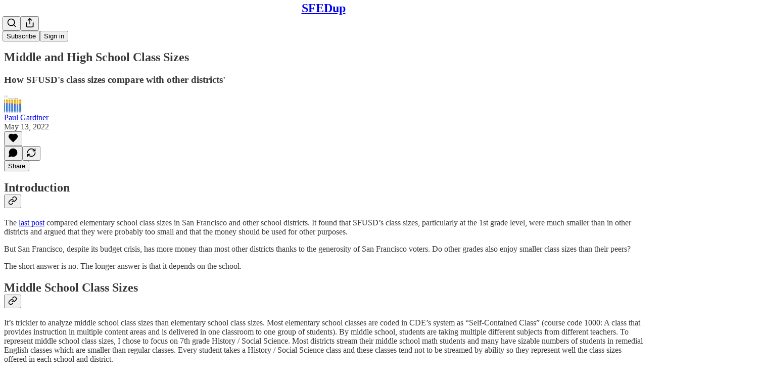

--- FILE ---
content_type: application/javascript; charset=UTF-8
request_url: https://sfeducation.substack.com/cdn-cgi/challenge-platform/h/g/scripts/jsd/5eaf848a0845/main.js?
body_size: 4645
content:
window._cf_chl_opt={xkKZ4:'g'};~function(s5,H,G,x,g,T,K,m){s5=y,function(F,a,sN,s4,z,B){for(sN={F:370,a:369,z:335,B:340,D:348,J:280,c:356,l:376,e:329,P:321,b:368,h:378},s4=y,z=F();!![];)try{if(B=-parseInt(s4(sN.F))/1*(parseInt(s4(sN.a))/2)+-parseInt(s4(sN.z))/3*(-parseInt(s4(sN.B))/4)+parseInt(s4(sN.D))/5+-parseInt(s4(sN.J))/6+parseInt(s4(sN.c))/7*(parseInt(s4(sN.l))/8)+-parseInt(s4(sN.e))/9*(-parseInt(s4(sN.P))/10)+-parseInt(s4(sN.b))/11*(parseInt(s4(sN.h))/12),a===B)break;else z.push(z.shift())}catch(D){z.push(z.shift())}}(s,550428),H=this||self,G=H[s5(294)],x=function(sJ,sD,sB,sw,s6,a,z,B){return sJ={F:274,a:270},sD={F:361,a:302,z:361,B:361,D:277,J:351,c:351},sB={F:278},sw={F:278,a:351,z:318,B:330,D:306,J:318,c:306,l:330,e:300,P:302,b:302,h:302,k:361,R:302,Q:361,M:330,E:306,i:300,U:361,O:277},s6=s5,a=String[s6(sJ.F)],z={'h':function(D,sC){return sC={F:367,a:351},null==D?'':z.g(D,6,function(J,s7){return s7=y,s7(sC.F)[s7(sC.a)](J)})},'g':function(D,J,P,s8,R,Q,M,E,i,U,O,L,Z,o,s0,s1,s2,s3){if(s8=s6,null==D)return'';for(Q={},M={},E='',i=2,U=3,O=2,L=[],Z=0,o=0,s0=0;s0<D[s8(sw.F)];s0+=1)if(s1=D[s8(sw.a)](s0),Object[s8(sw.z)][s8(sw.B)][s8(sw.D)](Q,s1)||(Q[s1]=U++,M[s1]=!0),s2=E+s1,Object[s8(sw.J)][s8(sw.B)][s8(sw.c)](Q,s2))E=s2;else{if(Object[s8(sw.J)][s8(sw.l)][s8(sw.c)](M,E)){if(256>E[s8(sw.e)](0)){for(R=0;R<O;Z<<=1,o==J-1?(o=0,L[s8(sw.P)](P(Z)),Z=0):o++,R++);for(s3=E[s8(sw.e)](0),R=0;8>R;Z=Z<<1|s3&1,J-1==o?(o=0,L[s8(sw.P)](P(Z)),Z=0):o++,s3>>=1,R++);}else{for(s3=1,R=0;R<O;Z=Z<<1.23|s3,o==J-1?(o=0,L[s8(sw.b)](P(Z)),Z=0):o++,s3=0,R++);for(s3=E[s8(sw.e)](0),R=0;16>R;Z=Z<<1.79|1&s3,o==J-1?(o=0,L[s8(sw.h)](P(Z)),Z=0):o++,s3>>=1,R++);}i--,0==i&&(i=Math[s8(sw.k)](2,O),O++),delete M[E]}else for(s3=Q[E],R=0;R<O;Z=Z<<1|1&s3,o==J-1?(o=0,L[s8(sw.R)](P(Z)),Z=0):o++,s3>>=1,R++);E=(i--,i==0&&(i=Math[s8(sw.Q)](2,O),O++),Q[s2]=U++,String(s1))}if(E!==''){if(Object[s8(sw.J)][s8(sw.M)][s8(sw.E)](M,E)){if(256>E[s8(sw.e)](0)){for(R=0;R<O;Z<<=1,J-1==o?(o=0,L[s8(sw.P)](P(Z)),Z=0):o++,R++);for(s3=E[s8(sw.e)](0),R=0;8>R;Z=Z<<1.39|s3&1,J-1==o?(o=0,L[s8(sw.b)](P(Z)),Z=0):o++,s3>>=1,R++);}else{for(s3=1,R=0;R<O;Z=Z<<1.26|s3,o==J-1?(o=0,L[s8(sw.h)](P(Z)),Z=0):o++,s3=0,R++);for(s3=E[s8(sw.i)](0),R=0;16>R;Z=Z<<1|s3&1.88,J-1==o?(o=0,L[s8(sw.R)](P(Z)),Z=0):o++,s3>>=1,R++);}i--,i==0&&(i=Math[s8(sw.U)](2,O),O++),delete M[E]}else for(s3=Q[E],R=0;R<O;Z=Z<<1.17|1&s3,o==J-1?(o=0,L[s8(sw.b)](P(Z)),Z=0):o++,s3>>=1,R++);i--,0==i&&O++}for(s3=2,R=0;R<O;Z=Z<<1|1&s3,J-1==o?(o=0,L[s8(sw.h)](P(Z)),Z=0):o++,s3>>=1,R++);for(;;)if(Z<<=1,J-1==o){L[s8(sw.h)](P(Z));break}else o++;return L[s8(sw.O)]('')},'j':function(D,sY,s9){return sY={F:300},s9=s6,D==null?'':''==D?null:z.i(D[s9(sB.F)],32768,function(J,ss){return ss=s9,D[ss(sY.F)](J)})},'i':function(D,J,P,sy,R,Q,M,E,i,U,O,L,Z,o,s0,s1,s3,s2){for(sy=s6,R=[],Q=4,M=4,E=3,i=[],L=P(0),Z=J,o=1,U=0;3>U;R[U]=U,U+=1);for(s0=0,s1=Math[sy(sD.F)](2,2),O=1;s1!=O;s2=Z&L,Z>>=1,0==Z&&(Z=J,L=P(o++)),s0|=O*(0<s2?1:0),O<<=1);switch(s0){case 0:for(s0=0,s1=Math[sy(sD.F)](2,8),O=1;s1!=O;s2=L&Z,Z>>=1,Z==0&&(Z=J,L=P(o++)),s0|=O*(0<s2?1:0),O<<=1);s3=a(s0);break;case 1:for(s0=0,s1=Math[sy(sD.F)](2,16),O=1;s1!=O;s2=Z&L,Z>>=1,0==Z&&(Z=J,L=P(o++)),s0|=(0<s2?1:0)*O,O<<=1);s3=a(s0);break;case 2:return''}for(U=R[3]=s3,i[sy(sD.a)](s3);;){if(o>D)return'';for(s0=0,s1=Math[sy(sD.z)](2,E),O=1;O!=s1;s2=L&Z,Z>>=1,0==Z&&(Z=J,L=P(o++)),s0|=(0<s2?1:0)*O,O<<=1);switch(s3=s0){case 0:for(s0=0,s1=Math[sy(sD.z)](2,8),O=1;O!=s1;s2=Z&L,Z>>=1,Z==0&&(Z=J,L=P(o++)),s0|=(0<s2?1:0)*O,O<<=1);R[M++]=a(s0),s3=M-1,Q--;break;case 1:for(s0=0,s1=Math[sy(sD.B)](2,16),O=1;s1!=O;s2=Z&L,Z>>=1,0==Z&&(Z=J,L=P(o++)),s0|=O*(0<s2?1:0),O<<=1);R[M++]=a(s0),s3=M-1,Q--;break;case 2:return i[sy(sD.D)]('')}if(0==Q&&(Q=Math[sy(sD.F)](2,E),E++),R[s3])s3=R[s3];else if(s3===M)s3=U+U[sy(sD.J)](0);else return null;i[sy(sD.a)](s3),R[M++]=U+s3[sy(sD.c)](0),Q--,U=s3,Q==0&&(Q=Math[sy(sD.z)](2,E),E++)}}},B={},B[s6(sJ.a)]=z.h,B}(),g={},g[s5(313)]='o',g[s5(305)]='s',g[s5(284)]='u',g[s5(353)]='z',g[s5(308)]='n',g[s5(315)]='I',g[s5(296)]='b',T=g,H[s5(285)]=function(F,z,B,D,sk,sh,sb,sH,P,h,R,Q,M,E){if(sk={F:333,a:288,z:328,B:303,D:341,J:325,c:341,l:377,e:372,P:278,b:383,h:323},sh={F:366,a:278,z:290},sb={F:318,a:330,z:306,B:302},sH=s5,z===null||z===void 0)return D;for(P=W(z),F[sH(sk.F)][sH(sk.a)]&&(P=P[sH(sk.z)](F[sH(sk.F)][sH(sk.a)](z))),P=F[sH(sk.B)][sH(sk.D)]&&F[sH(sk.J)]?F[sH(sk.B)][sH(sk.c)](new F[(sH(sk.J))](P)):function(i,sr,U){for(sr=sH,i[sr(sh.F)](),U=0;U<i[sr(sh.a)];i[U+1]===i[U]?i[sr(sh.z)](U+1,1):U+=1);return i}(P),h='nAsAaAb'.split('A'),h=h[sH(sk.l)][sH(sk.e)](h),R=0;R<P[sH(sk.P)];Q=P[R],M=f(F,z,Q),h(M)?(E=M==='s'&&!F[sH(sk.b)](z[Q]),sH(sk.h)===B+Q?J(B+Q,M):E||J(B+Q,z[Q])):J(B+Q,M),R++);return D;function J(i,U,sz){sz=y,Object[sz(sb.F)][sz(sb.a)][sz(sb.z)](D,U)||(D[U]=[]),D[U][sz(sb.B)](i)}},K=s5(311)[s5(365)](';'),m=K[s5(377)][s5(372)](K),H[s5(382)]=function(F,z,sp,sG,B,D,J,l){for(sp={F:307,a:278,z:334,B:302,D:387},sG=s5,B=Object[sG(sp.F)](z),D=0;D<B[sG(sp.a)];D++)if(J=B[D],J==='f'&&(J='N'),F[J]){for(l=0;l<z[B[D]][sG(sp.a)];-1===F[J][sG(sp.z)](z[B[D]][l])&&(m(z[B[D]][l])||F[J][sG(sp.B)]('o.'+z[B[D]][l])),l++);}else F[J]=z[B[D]][sG(sp.D)](function(P){return'o.'+P})},V();function V(y1,y0,so,sS,F,a,z,B,D){if(y1={F:336,a:299,z:350,B:355,D:332,J:332,c:316,l:327},y0={F:350,a:355,z:327},so={F:297},sS=s5,F=H[sS(y1.F)],!F)return;if(!j())return;(a=![],z=F[sS(y1.a)]===!![],B=function(sI,J){if(sI=sS,!a){if(a=!![],!j())return;J=S(),N(J.r,function(c){Y(F,c)}),J.e&&C(sI(so.F),J.e)}},G[sS(y1.z)]!==sS(y1.B))?B():H[sS(y1.D)]?G[sS(y1.J)](sS(y1.c),B):(D=G[sS(y1.l)]||function(){},G[sS(y1.l)]=function(sA){sA=sS,D(),G[sA(y0.F)]!==sA(y0.a)&&(G[sA(y0.z)]=D,B())})}function f(F,z,B,se,sX,D){sX=(se={F:374,a:303,z:375,B:343},s5);try{return z[B][sX(se.F)](function(){}),'p'}catch(J){}try{if(null==z[B])return z[B]===void 0?'u':'x'}catch(l){return'i'}return F[sX(se.a)][sX(se.z)](z[B])?'a':z[B]===F[sX(se.a)]?'E':z[B]===!0?'T':!1===z[B]?'F':(D=typeof z[B],sX(se.B)==D?d(F,z[B])?'N':'f':T[D]||'?')}function y(F,X,a){return a=s(),y=function(z,H,r){return z=z-265,r=a[z],r},y(F,X)}function s(y3){return y3='4310376pfCagJ,gKwbC5,chlApiUrl,xkKZ4,undefined,cJDYB1,send,error,getOwnPropertyNames,getPrototypeOf,splice,_cf_chl_opt,Function,ontimeout,document,success,boolean,error on cf_chl_props,location,api,charCodeAt,onerror,push,Array,appendChild,string,call,keys,number,msg,tabIndex,_cf_chl_opt;XQlKq9;mpuA2;BYBs3;bqzg9;gtpfA4;SZQFk7;rTYyd6;gTvhm6;ubgT9;JrBNE9;NgAVk0;YBjhw4;WvQh6;cJDYB1;Qgcf5;eHVD2;VJwN2,log,object,chctx,bigint,DOMContentLoaded,hhzn3,prototype,http-code:,timeout,22060FvyomX,chlApiRumWidgetAgeMs,d.cookie,sid,Set,xhr-error,onreadystatechange,concat,2088nRkhhy,hasOwnProperty,parent,addEventListener,Object,indexOf,3lTqMfO,__CF$cv$params,gRjkt7,chlApiSitekey,postMessage,32132piZLHj,from,POST,function,stringify,status,XMLHttpRequest,iframe,4791385GLbrcJ,navigator,readyState,charAt,source,symbol,createElement,loading,7214767IMgQNH,contentWindow,cloudflare-invisible,/b/ov1/0.22034453981535648:1765686407:pIJEXCeEqClsM4M9YTSFXGh32qqqCQnJ6suDf0G7fRY/,/cdn-cgi/challenge-platform/h/,pow,open,display: none,event,split,sort,5$NcsuYfPwdl9T2KUHmvMBktGprboxeWXn7aS3F1Iq-jAzLi8E+V0Zy4QOR6hJgDC,53548WZKkKC,2197574FtgOlM,1JLHwVb,/jsd/oneshot/5eaf848a0845/0.22034453981535648:1765686407:pIJEXCeEqClsM4M9YTSFXGh32qqqCQnJ6suDf0G7fRY/,bind,detail,catch,isArray,8rVtLdD,includes,348NemYrF,removeChild,floor,style,Qgcf5,isNaN,onload,body,[native code],map,errorInfoObject,contentDocument,clientInformation,now,jsd,OpkGdnx,chlApiClientVersion,toString,href,fromCharCode,vKoX8,/invisible/jsd,join,length,random'.split(','),s=function(){return y3},s()}function A(sE,sT,F){return sE={F:336,a:380},sT=s5,F=H[sT(sE.F)],Math[sT(sE.a)](+atob(F.t))}function d(F,z,sc,sF){return sc={F:292,a:292,z:318,B:272,D:306,J:334,c:386},sF=s5,z instanceof F[sF(sc.F)]&&0<F[sF(sc.a)][sF(sc.z)][sF(sc.B)][sF(sc.D)](z)[sF(sc.J)](sF(sc.c))}function S(sQ,sx,z,B,D,J,c){sx=(sQ={F:354,a:347,z:381,B:363,D:310,J:385,c:304,l:357,e:267,P:349,b:266,h:385,k:379},s5);try{return z=G[sx(sQ.F)](sx(sQ.a)),z[sx(sQ.z)]=sx(sQ.B),z[sx(sQ.D)]='-1',G[sx(sQ.J)][sx(sQ.c)](z),B=z[sx(sQ.l)],D={},D=cJDYB1(B,B,'',D),D=cJDYB1(B,B[sx(sQ.e)]||B[sx(sQ.P)],'n.',D),D=cJDYB1(B,z[sx(sQ.b)],'d.',D),G[sx(sQ.h)][sx(sQ.k)](z),J={},J.r=D,J.e=null,J}catch(l){return c={},c.r={},c.e=l,c}}function C(B,D,sZ,sm,J,c,l,P,b,h,k,R){if(sZ={F:309,a:287,z:336,B:360,D:291,J:283,c:359,l:276,e:346,P:362,b:342,h:320,k:293,R:338,Q:291,M:275,E:282,i:291,U:281,O:322,L:317,Z:271,n:337,o:265,v:314,s0:352,s1:269,s2:286,s3:270},sm=s5,!I(.01))return![];c=(J={},J[sm(sZ.F)]=B,J[sm(sZ.a)]=D,J);try{l=H[sm(sZ.z)],P=sm(sZ.B)+H[sm(sZ.D)][sm(sZ.J)]+sm(sZ.c)+l.r+sm(sZ.l),b=new H[(sm(sZ.e))](),b[sm(sZ.P)](sm(sZ.b),P),b[sm(sZ.h)]=2500,b[sm(sZ.k)]=function(){},h={},h[sm(sZ.R)]=H[sm(sZ.Q)][sm(sZ.M)],h[sm(sZ.E)]=H[sm(sZ.i)][sm(sZ.U)],h[sm(sZ.O)]=H[sm(sZ.D)][sm(sZ.L)],h[sm(sZ.Z)]=H[sm(sZ.D)][sm(sZ.n)],k=h,R={},R[sm(sZ.o)]=c,R[sm(sZ.v)]=k,R[sm(sZ.s0)]=sm(sZ.s1),b[sm(sZ.s2)](x[sm(sZ.s3)](R))}catch(Q){}}function Y(z,B,y2,sj,D,J,c){if(y2={F:358,a:299,z:295,B:352,D:324,J:364,c:331,l:339,e:287,P:373,b:331,h:339},sj=s5,D=sj(y2.F),!z[sj(y2.a)])return;B===sj(y2.z)?(J={},J[sj(y2.B)]=D,J[sj(y2.D)]=z.r,J[sj(y2.J)]=sj(y2.z),H[sj(y2.c)][sj(y2.l)](J,'*')):(c={},c[sj(y2.B)]=D,c[sj(y2.D)]=z.r,c[sj(y2.J)]=sj(y2.e),c[sj(y2.P)]=B,H[sj(y2.b)][sj(y2.h)](c,'*'))}function I(F,sM,sg){return sM={F:279},sg=s5,Math[sg(sM.F)]()<F}function W(F,sP,sa,z){for(sP={F:328,a:307,z:289},sa=s5,z=[];F!==null;z=z[sa(sP.F)](Object[sa(sP.a)](F)),F=Object[sa(sP.z)](F));return z}function j(si,sd,F,a,z){return si={F:380,a:268},sd=s5,F=3600,a=A(),z=Math[sd(si.F)](Date[sd(si.a)]()/1e3),z-a>F?![]:!![]}function N(F,a,sL,sO,sU,su,sf,z,B,D){sL={F:336,a:312,z:291,B:346,D:362,J:342,c:360,l:291,e:283,P:371,b:299,h:320,k:293,R:384,Q:301,M:298,E:273,i:273,U:286,O:270,L:344},sO={F:326},sU={F:345,a:345,z:295,B:319},su={F:320},sf=s5,z=H[sf(sL.F)],console[sf(sL.a)](H[sf(sL.z)]),B=new H[(sf(sL.B))](),B[sf(sL.D)](sf(sL.J),sf(sL.c)+H[sf(sL.l)][sf(sL.e)]+sf(sL.P)+z.r),z[sf(sL.b)]&&(B[sf(sL.h)]=5e3,B[sf(sL.k)]=function(sW){sW=sf,a(sW(su.F))}),B[sf(sL.R)]=function(st){st=sf,B[st(sU.F)]>=200&&B[st(sU.a)]<300?a(st(sU.z)):a(st(sU.B)+B[st(sU.a)])},B[sf(sL.Q)]=function(sK){sK=sf,a(sK(sO.F))},D={'t':A(),'lhr':G[sf(sL.M)]&&G[sf(sL.M)][sf(sL.E)]?G[sf(sL.M)][sf(sL.i)]:'','api':z[sf(sL.b)]?!![]:![],'payload':F},B[sf(sL.U)](x[sf(sL.O)](JSON[sf(sL.L)](D)))}}()